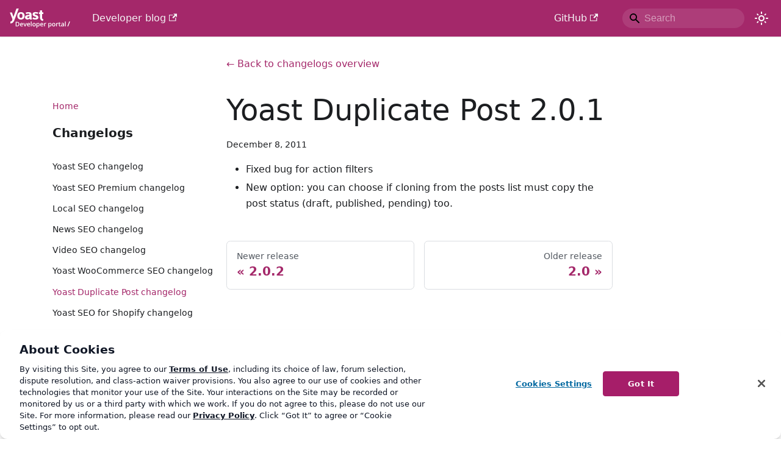

--- FILE ---
content_type: text/html; charset=utf-8
request_url: https://developer.yoast.com/changelog/duplicate-post/2.0.1/
body_size: 4780
content:
<!doctype html>
<html lang="en" dir="ltr" class="blog-wrapper blog-post-page plugin-changelog-plugin plugin-id-duplicate-post" data-has-hydrated="false">
<head>
<meta charset="UTF-8">
<meta name="generator" content="Docusaurus v3.7.0">
<title data-rh="true">Yoast Duplicate Post 2.0.1 changelog | Yoast developer portal</title><meta data-rh="true" name="viewport" content="width=device-width,initial-scale=1"><meta data-rh="true" name="twitter:card" content="summary_large_image"><meta data-rh="true" property="og:url" content="https://developer.yoast.com/changelog/duplicate-post/2.0.1/"><meta data-rh="true" property="og:locale" content="en"><meta data-rh="true" name="docusaurus_locale" content="en"><meta data-rh="true" name="docusaurus_tag" content="default"><meta data-rh="true" name="docsearch:language" content="en"><meta data-rh="true" name="docsearch:docusaurus_tag" content="default"><meta data-rh="true" property="og:title" content="Yoast Duplicate Post 2.0.1 changelog | Yoast developer portal"><meta data-rh="true" name="description" content="This is the changelog for version 2.0.1 of Yoast Duplicate Post."><meta data-rh="true" property="og:description" content="This is the changelog for version 2.0.1 of Yoast Duplicate Post."><meta data-rh="true" property="og:image" content="https://yoast.com/shared-assets/opengraph/?title=Yoast%20Duplicate%20Post%202.0.1"><meta data-rh="true" name="twitter:image" content="https://yoast.com/shared-assets/opengraph/?title=Yoast%20Duplicate%20Post%202.0.1"><meta data-rh="true" property="og:type" content="article"><meta data-rh="true" property="article:published_time" content="2011-12-08T20:00:00.000Z"><link data-rh="true" rel="icon" href="/img/favicon.png"><link data-rh="true" rel="canonical" href="https://developer.yoast.com/changelog/duplicate-post/2.0.1/"><link data-rh="true" rel="alternate" href="https://developer.yoast.com/changelog/duplicate-post/2.0.1/" hreflang="en"><link data-rh="true" rel="alternate" href="https://developer.yoast.com/changelog/duplicate-post/2.0.1/" hreflang="x-default"><link rel="alternate" type="application/rss+xml" href="/changelog/yoast-seo/rss.xml" title="Yoast SEO changelog RSS Feed">
<link rel="alternate" type="application/rss+xml" href="/changelog/yoast-seo-premium/rss.xml" title="Yoast SEO Premium changelog RSS Feed">
<link rel="alternate" type="application/rss+xml" href="/changelog/local-seo/rss.xml" title="Yoast Local SEO changelog RSS Feed">
<link rel="alternate" type="application/rss+xml" href="/changelog/news-seo/rss.xml" title="Yoast News SEO changelog RSS Feed">
<link rel="alternate" type="application/rss+xml" href="/changelog/video-seo/rss.xml" title="Yoast Video SEO changelog RSS Feed">
<link rel="alternate" type="application/rss+xml" href="/changelog/woocommerce-seo/rss.xml" title="Yoast WooCommerce SEO changelog RSS Feed">
<link rel="alternate" type="application/rss+xml" href="/changelog/duplicate-post/rss.xml" title="Yoast Duplicate Post changelog RSS Feed">
<link rel="alternate" type="application/rss+xml" href="/changelog/shopify/rss.xml" title="Yoast SEO for Shopify changelog RSS Feed">
<!-- Google Tag Manager -->
    <script>!function(e,t,a,n){e[n]=e[n]||[],e[n].push({"gtm.start":(new Date).getTime(),event:"gtm.js"});var g=t.getElementsByTagName(a)[0],m=t.createElement(a);m.async=!0,m.src="https://www.googletagmanager.com/gtm.js?id=GTM-NHRB36F",g.parentNode.insertBefore(m,g)}(window,document,"script","dataLayer")</script>
    <!-- End Google Tag Manager -->


<meta property="og:site_name" content="Yoast developer portal">
<script type="application/ld+json">{
	"@context": "https://schema.org",
	"@graph": [
		{
			"@type": "WebSite",
			"@id": "https://developer.yoast.com/#website",
			"url": "https://developer.yoast.com/",
			"name": "Yoast Developer",
			"description": "Docs for Yoast SEO, for everyone",
			"publisher": {
				"@id": "https://yoast.com/#organization"
			},
			"potentialAction": [
				{
					"@type": "SearchAction",
					"target": {
						"@type": "EntryPoint",
						"urlTemplate": "https://developer.yoast.com/search/?q={search_term_string}"
					},
					"query-input": "required name=search_term_string"
				}
			],
			"inLanguage": "en-US",
			"copyrightHolder": {
				"@id": "https://yoast.com/#organization"
			}
		},
		{
			"@type": [
				"Organization",
				"Brand"
			],
			"@id": "https://yoast.com/#organization",
			"name": "Yoast",
			"url": "https://yoast.com/",
			"logo": {
				"@type": "ImageObject",
				"inLanguage": "en-US",
				"@id": "https://yoast.com/#/schema/logo/image/",
				"url": "https://yoast.com/app/uploads/2020/09/Yoast_Icon_SocialMedia_500x500.png",
				"contentUrl": "https://yoast.com/app/uploads/2020/09/Yoast_Icon_SocialMedia_500x500.png",
				"width": 500,
				"height": 500,
				"caption": "Yoast"
			},
			"image": {
				"@id": "https://yoast.com/#/schema/logo/image/"
			},
			"sameAs": [
				"https://yoast.com",
				"https://www.instagram.com/yoast/",
				"https://www.linkedin.com/company/1414157/",
				"https://www.pinterest.com/yoast/",
				"https://www.youtube.com/yoast",
				"https://en.wikipedia.org/wiki/Yoast",
				"https://www.facebook.com/yoast",
				"https://twitter.com/yoast",
				"https://g.co/kgs/4H5sG2",
				"https://g.co/kgs/a9XfUu"
			],
			"founder": {
				"@type": "Person",
				"name": "Joost de Valk",
				"sameAs": "https://en.wikipedia.org/wiki/Joost_de_Valk"
			},
			"foundingDate": "2010-05-01",
			"slogan": "SEO for Everyone",
			"description": "Yoast helps you with your website optimization, whether it be through our widely used SEO software or our online SEO courses: we&#039;re here to help.",
			"legalName": "Yoast BV",
			"parentOrganization": {
				"@type": "Organization",
				"name": "Newfold Digital",
				"description": "Newfold Digital is a leading web presence solutions provider serving millions of small-to-medium businesses globally.",
				"url": "https://newfold.com/",
				"sameAs": [
					"https://newfold.com/"
				],
				"logo": "https://yoast.com/app/uploads/2022/01/newfold-logo.png"
			}
		}
	]
}</script><link rel="stylesheet" href="/assets/css/styles.f8c0a30b.css">
<script src="/assets/js/runtime~main.97a832ec.js" defer="defer"></script>
<script src="/assets/js/main.f69314ce.js" defer="defer"></script>
</head>
<body class="navigation-with-keyboard">
<script>!function(){function t(t){document.documentElement.setAttribute("data-theme",t)}var e=function(){try{return new URLSearchParams(window.location.search).get("docusaurus-theme")}catch(t){}}()||function(){try{return window.localStorage.getItem("theme")}catch(t){}}();t(null!==e?e:"light")}(),function(){try{const n=new URLSearchParams(window.location.search).entries();for(var[t,e]of n)if(t.startsWith("docusaurus-data-")){var a=t.replace("docusaurus-data-","data-");document.documentElement.setAttribute(a,e)}}catch(t){}}()</script><div id="__docusaurus"><link rel="preload" as="image" href="/img/yoast-logo.svg"><div role="region" aria-label="Skip to main content"><a class="skipToContent_fXgn" href="#__docusaurus_skipToContent_fallback">Skip to main content</a></div><nav aria-label="Main" class="navbar navbar--fixed-top navbar--primary"><div class="navbar__inner"><div class="navbar__items"><button aria-label="Toggle navigation bar" aria-expanded="false" class="navbar__toggle clean-btn" type="button"><svg width="30" height="30" viewBox="0 0 30 30" aria-hidden="true"><path stroke="currentColor" stroke-linecap="round" stroke-miterlimit="10" stroke-width="2" d="M4 7h22M4 15h22M4 23h22"></path></svg></button><a class="navbar__brand" href="/"><div class="navbar__logo"><img src="/img/yoast-logo.svg" alt="Yoast Logo" class="themedComponent_mlkZ themedComponent--light_NVdE" height="50px"><img src="/img/yoast-logo.svg" alt="Yoast Logo" class="themedComponent_mlkZ themedComponent--dark_xIcU" height="50px"></div></a><a href="https://developer.yoast.com/blog/" target="_blank" rel="noopener noreferrer" class="navbar__item navbar__link">Developer blog<svg width="13.5" height="13.5" aria-hidden="true" viewBox="0 0 24 24" class="iconExternalLink_nPIU"><path fill="currentColor" d="M21 13v10h-21v-19h12v2h-10v15h17v-8h2zm3-12h-10.988l4.035 4-6.977 7.07 2.828 2.828 6.977-7.07 4.125 4.172v-11z"></path></svg></a></div><div class="navbar__items navbar__items--right"><a href="https://github.com/yoast" target="_blank" rel="noopener noreferrer" class="navbar__item navbar__link">GitHub<svg width="13.5" height="13.5" aria-hidden="true" viewBox="0 0 24 24" class="iconExternalLink_nPIU"><path fill="currentColor" d="M21 13v10h-21v-19h12v2h-10v15h17v-8h2zm3-12h-10.988l4.035 4-6.977 7.07 2.828 2.828 6.977-7.07 4.125 4.172v-11z"></path></svg></a><div class="navbarSearchContainer_Bca1"><div class="navbar__search searchBarContainer_NW3z" dir="ltr"><input placeholder="Search" aria-label="Search" class="navbar__search-input searchInput_YFbd" value=""><div class="loadingRing_RJI3 searchBarLoadingRing_YnHq"><div></div><div></div><div></div><div></div></div></div></div><div class="toggle_vylO colorModeToggle_DEke"><button class="clean-btn toggleButton_gllP toggleButtonDisabled_aARS" type="button" disabled="" title="Switch between dark and light mode (currently light mode)" aria-label="Switch between dark and light mode (currently light mode)" aria-live="polite" aria-pressed="false"><svg viewBox="0 0 24 24" width="24" height="24" class="lightToggleIcon_pyhR"><path fill="currentColor" d="M12,9c1.65,0,3,1.35,3,3s-1.35,3-3,3s-3-1.35-3-3S10.35,9,12,9 M12,7c-2.76,0-5,2.24-5,5s2.24,5,5,5s5-2.24,5-5 S14.76,7,12,7L12,7z M2,13l2,0c0.55,0,1-0.45,1-1s-0.45-1-1-1l-2,0c-0.55,0-1,0.45-1,1S1.45,13,2,13z M20,13l2,0c0.55,0,1-0.45,1-1 s-0.45-1-1-1l-2,0c-0.55,0-1,0.45-1,1S19.45,13,20,13z M11,2v2c0,0.55,0.45,1,1,1s1-0.45,1-1V2c0-0.55-0.45-1-1-1S11,1.45,11,2z M11,20v2c0,0.55,0.45,1,1,1s1-0.45,1-1v-2c0-0.55-0.45-1-1-1C11.45,19,11,19.45,11,20z M5.99,4.58c-0.39-0.39-1.03-0.39-1.41,0 c-0.39,0.39-0.39,1.03,0,1.41l1.06,1.06c0.39,0.39,1.03,0.39,1.41,0s0.39-1.03,0-1.41L5.99,4.58z M18.36,16.95 c-0.39-0.39-1.03-0.39-1.41,0c-0.39,0.39-0.39,1.03,0,1.41l1.06,1.06c0.39,0.39,1.03,0.39,1.41,0c0.39-0.39,0.39-1.03,0-1.41 L18.36,16.95z M19.42,5.99c0.39-0.39,0.39-1.03,0-1.41c-0.39-0.39-1.03-0.39-1.41,0l-1.06,1.06c-0.39,0.39-0.39,1.03,0,1.41 s1.03,0.39,1.41,0L19.42,5.99z M7.05,18.36c0.39-0.39,0.39-1.03,0-1.41c-0.39-0.39-1.03-0.39-1.41,0l-1.06,1.06 c-0.39,0.39-0.39,1.03,0,1.41s1.03,0.39,1.41,0L7.05,18.36z"></path></svg><svg viewBox="0 0 24 24" width="24" height="24" class="darkToggleIcon_wfgR"><path fill="currentColor" d="M9.37,5.51C9.19,6.15,9.1,6.82,9.1,7.5c0,4.08,3.32,7.4,7.4,7.4c0.68,0,1.35-0.09,1.99-0.27C17.45,17.19,14.93,19,12,19 c-3.86,0-7-3.14-7-7C5,9.07,6.81,6.55,9.37,5.51z M12,3c-4.97,0-9,4.03-9,9s4.03,9,9,9s9-4.03,9-9c0-0.46-0.04-0.92-0.1-1.36 c-0.98,1.37-2.58,2.26-4.4,2.26c-2.98,0-5.4-2.42-5.4-5.4c0-1.81,0.89-3.42,2.26-4.4C12.92,3.04,12.46,3,12,3L12,3z"></path></svg></button></div></div></div><div role="presentation" class="navbar-sidebar__backdrop"></div></nav><div id="__docusaurus_skipToContent_fallback" class="main-wrapper mainWrapper_z2l0"><div class="container margin-vert--lg"><div class="row"><aside class="col col--3"><nav class="sidebar_brwN thin-scrollbar" aria-label="Blog recent posts navigation"><ul class="sidebarItemList_QwSx clean-list"><li class="sidebarItem_lnhn"><a aria-current="page" class="sidebarItemLink_yNGZ sidebarItemLinkActive_oSRm" href="/">Home</a></li></ul><div class="sidebarItemTitle_r4Q1 margin-bottom--md">Changelogs</div><ul class="sidebarItemList_QwSx clean-list"><li class="sidebarItem_lnhn"><a class="sidebarItemLink_yNGZ" href="/changelog/yoast-seo/">Yoast SEO changelog</a></li><li class="sidebarItem_lnhn"><a class="sidebarItemLink_yNGZ" href="/changelog/yoast-seo-premium/">Yoast SEO Premium changelog</a></li><li class="sidebarItem_lnhn"><a class="sidebarItemLink_yNGZ" href="/changelog/local-seo/">Local SEO changelog</a></li><li class="sidebarItem_lnhn"><a class="sidebarItemLink_yNGZ" href="/changelog/news-seo/">News SEO changelog</a></li><li class="sidebarItem_lnhn"><a class="sidebarItemLink_yNGZ" href="/changelog/video-seo/">Video SEO changelog</a></li><li class="sidebarItem_lnhn"><a class="sidebarItemLink_yNGZ" href="/changelog/woocommerce-seo/">Yoast WooCommerce SEO changelog</a></li><li class="sidebarItem_lnhn"><a aria-current="page" class="sidebarItemLink_yNGZ sidebarItemLinkActive_oSRm" href="/changelog/duplicate-post/">Yoast Duplicate Post changelog</a></li><li class="sidebarItem_lnhn"><a class="sidebarItemLink_yNGZ" href="/changelog/shopify/">Yoast SEO for Shopify changelog</a></li></ul><div class="sidebarItemTitle_r4Q1 margin-bottom--md">Recent releases</div><ul class="sidebarItemList_QwSx clean-list"><li class="sidebarItem_lnhn"><a class="sidebarItemLink_yNGZ" href="/changelog/duplicate-post/4.5/">4.5</a></li><li class="sidebarItem_lnhn"><a class="sidebarItemLink_yNGZ" href="/changelog/duplicate-post/4.4/">4.4</a></li><li class="sidebarItem_lnhn"><a class="sidebarItemLink_yNGZ" href="/changelog/duplicate-post/4.3/">4.3</a></li><li class="sidebarItem_lnhn"><a class="sidebarItemLink_yNGZ" href="/changelog/duplicate-post/4.2/">4.2</a></li><li class="sidebarItem_lnhn"><a class="sidebarItemLink_yNGZ" href="/changelog/duplicate-post/4.1.2/">4.1.2</a></li><li class="sidebarItem_lnhn"><a class="sidebarItemLink_yNGZ" href="/changelog/duplicate-post/4.1.1/">4.1.1</a></li><li class="sidebarItem_lnhn"><a class="sidebarItemLink_yNGZ" href="/changelog/duplicate-post/4.1/">4.1</a></li><li class="sidebarItem_lnhn"><a class="sidebarItemLink_yNGZ" href="/changelog/duplicate-post/4.0.2/">4.0.2</a></li><li class="sidebarItem_lnhn"><a class="sidebarItemLink_yNGZ" href="/changelog/duplicate-post/4.0.1/">4.0.1</a></li><li class="sidebarItem_lnhn"><a class="sidebarItemLink_yNGZ" href="/changelog/duplicate-post/4.0/">4.0</a></li></ul></nav></aside><main class="col col--7"><a class="changelogOverviewLink_dHD6" href="/changelog/duplicate-post/">← Back to changelogs overview</a><article class="changelogItemContainer_jeDt"><header><h1 class="title_CvKu">Yoast Duplicate Post 2.0.1</h1><div class="container_mt6G margin-vert--md"><time datetime="2011-12-08T20:00:00.000Z">December 8, 2011</time></div></header><div id="__blog-post-container" class="markdown"><ul>
<li>Fixed bug for action filters</li>
<li>New option: you can choose if cloning from the posts list must copy the post status (draft, published, pending) too.</li>
</ul></div></article><nav class="pagination-nav docusaurus-mt-lg" aria-label="Changelog item navigation"><a class="pagination-nav__link pagination-nav__link--prev" href="/changelog/duplicate-post/2.0.2/"><div class="pagination-nav__sublabel">Newer release</div><div class="pagination-nav__label">2.0.2</div></a><a class="pagination-nav__link pagination-nav__link--next" href="/changelog/duplicate-post/2.0/"><div class="pagination-nav__sublabel">Older release</div><div class="pagination-nav__label">2.0</div></a></nav></main></div></div></div><footer class="footer footer--dark"><div class="container container-fluid"><div class="row footer__links"><div class="col footer__col"><div class="footer__title">Yoast elsewhere</div><ul class="footer__items clean-list"><li class="footer__item"><a href="https://yoast.com/seo-blog/" target="_blank" rel="noopener noreferrer" class="footer__link-item">SEO blog<svg width="13.5" height="13.5" aria-hidden="true" viewBox="0 0 24 24" class="iconExternalLink_nPIU"><path fill="currentColor" d="M21 13v10h-21v-19h12v2h-10v15h17v-8h2zm3-12h-10.988l4.035 4-6.977 7.07 2.828 2.828 6.977-7.07 4.125 4.172v-11z"></path></svg></a></li><li class="footer__item"><a href="https://yoast.com/about-us/" target="_blank" rel="noopener noreferrer" class="footer__link-item">About us<svg width="13.5" height="13.5" aria-hidden="true" viewBox="0 0 24 24" class="iconExternalLink_nPIU"><path fill="currentColor" d="M21 13v10h-21v-19h12v2h-10v15h17v-8h2zm3-12h-10.988l4.035 4-6.977 7.07 2.828 2.828 6.977-7.07 4.125 4.172v-11z"></path></svg></a></li><li class="footer__item"><a href="https://yoast.com/jobs/" target="_blank" rel="noopener noreferrer" class="footer__link-item">Work at Yoast<svg width="13.5" height="13.5" aria-hidden="true" viewBox="0 0 24 24" class="iconExternalLink_nPIU"><path fill="currentColor" d="M21 13v10h-21v-19h12v2h-10v15h17v-8h2zm3-12h-10.988l4.035 4-6.977 7.07 2.828 2.828 6.977-7.07 4.125 4.172v-11z"></path></svg></a></li><li class="footer__item"><a href="https://yoast.com/help/" target="_blank" rel="noopener noreferrer" class="footer__link-item">Help center<svg width="13.5" height="13.5" aria-hidden="true" viewBox="0 0 24 24" class="iconExternalLink_nPIU"><path fill="currentColor" d="M21 13v10h-21v-19h12v2h-10v15h17v-8h2zm3-12h-10.988l4.035 4-6.977 7.07 2.828 2.828 6.977-7.07 4.125 4.172v-11z"></path></svg></a></li><li class="footer__item"><a href="https://yoast.com/academy/" target="_blank" rel="noopener noreferrer" class="footer__link-item">SEO training<svg width="13.5" height="13.5" aria-hidden="true" viewBox="0 0 24 24" class="iconExternalLink_nPIU"><path fill="currentColor" d="M21 13v10h-21v-19h12v2h-10v15h17v-8h2zm3-12h-10.988l4.035 4-6.977 7.07 2.828 2.828 6.977-7.07 4.125 4.172v-11z"></path></svg></a></li></ul></div><div class="col footer__col"><div class="footer__title">Products</div><ul class="footer__items clean-list"><li class="footer__item"><a href="https://yoast.com/product/yoast-seo-premium-wordpress/" target="_blank" rel="noopener noreferrer" class="footer__link-item">Yoast SEO Premium<svg width="13.5" height="13.5" aria-hidden="true" viewBox="0 0 24 24" class="iconExternalLink_nPIU"><path fill="currentColor" d="M21 13v10h-21v-19h12v2h-10v15h17v-8h2zm3-12h-10.988l4.035 4-6.977 7.07 2.828 2.828 6.977-7.07 4.125 4.172v-11z"></path></svg></a></li><li class="footer__item"><a href="https://yoast.com/product/yoast-seo-shopify/" target="_blank" rel="noopener noreferrer" class="footer__link-item">Yoast SEO for Shopify<svg width="13.5" height="13.5" aria-hidden="true" viewBox="0 0 24 24" class="iconExternalLink_nPIU"><path fill="currentColor" d="M21 13v10h-21v-19h12v2h-10v15h17v-8h2zm3-12h-10.988l4.035 4-6.977 7.07 2.828 2.828 6.977-7.07 4.125 4.172v-11z"></path></svg></a></li><li class="footer__item"><a href="https://yoast.com/product/yoast-woocommerce-seo/" target="_blank" rel="noopener noreferrer" class="footer__link-item">Yoast WooCommerce SEO<svg width="13.5" height="13.5" aria-hidden="true" viewBox="0 0 24 24" class="iconExternalLink_nPIU"><path fill="currentColor" d="M21 13v10h-21v-19h12v2h-10v15h17v-8h2zm3-12h-10.988l4.035 4-6.977 7.07 2.828 2.828 6.977-7.07 4.125 4.172v-11z"></path></svg></a></li></ul></div><div class="col footer__col"><div class="footer__title">Legal</div><ul class="footer__items clean-list"><li class="footer__item"><a href="https://yoast.com/terms-of-service/" target="_blank" rel="noopener noreferrer" class="footer__link-item">Terms of Service<svg width="13.5" height="13.5" aria-hidden="true" viewBox="0 0 24 24" class="iconExternalLink_nPIU"><path fill="currentColor" d="M21 13v10h-21v-19h12v2h-10v15h17v-8h2zm3-12h-10.988l4.035 4-6.977 7.07 2.828 2.828 6.977-7.07 4.125 4.172v-11z"></path></svg></a></li><li class="footer__item"><a href="https://yoast.com/privacy-policy/" target="_blank" rel="noopener noreferrer" class="footer__link-item">Privacy policy<svg width="13.5" height="13.5" aria-hidden="true" viewBox="0 0 24 24" class="iconExternalLink_nPIU"><path fill="currentColor" d="M21 13v10h-21v-19h12v2h-10v15h17v-8h2zm3-12h-10.988l4.035 4-6.977 7.07 2.828 2.828 6.977-7.07 4.125 4.172v-11z"></path></svg></a></li><li class="footer__item"><a href="https://yoast.com/refund-policy/" target="_blank" rel="noopener noreferrer" class="footer__link-item">Refund policy<svg width="13.5" height="13.5" aria-hidden="true" viewBox="0 0 24 24" class="iconExternalLink_nPIU"><path fill="currentColor" d="M21 13v10h-21v-19h12v2h-10v15h17v-8h2zm3-12h-10.988l4.035 4-6.977 7.07 2.828 2.828 6.977-7.07 4.125 4.172v-11z"></path></svg></a></li></ul></div></div><div class="footer__bottom text--center"><div class="footer__copyright">Copyright © 2026 Yoast BV. Built with Docusaurus.</div></div></div></footer></div>
<!-- Google Tag Manager (noscript) -->
    <noscript><iframe src="https://www.googletagmanager.com/ns.html?id=GTM-NHRB36F" height="0" width="0" style="display:none;visibility:hidden"></iframe></noscript>
    <!-- End Google Tag Manager (noscript) --><script>(function(){function c(){var b=a.contentDocument||a.contentWindow.document;if(b){var d=b.createElement('script');d.innerHTML="window.__CF$cv$params={r:'9c13f3f2aa36d806',t:'MTc2ODk2ODUzMi4wMDAwMDA='};var a=document.createElement('script');a.nonce='';a.src='/cdn-cgi/challenge-platform/scripts/jsd/main.js';document.getElementsByTagName('head')[0].appendChild(a);";b.getElementsByTagName('head')[0].appendChild(d)}}if(document.body){var a=document.createElement('iframe');a.height=1;a.width=1;a.style.position='absolute';a.style.top=0;a.style.left=0;a.style.border='none';a.style.visibility='hidden';document.body.appendChild(a);if('loading'!==document.readyState)c();else if(window.addEventListener)document.addEventListener('DOMContentLoaded',c);else{var e=document.onreadystatechange||function(){};document.onreadystatechange=function(b){e(b);'loading'!==document.readyState&&(document.onreadystatechange=e,c())}}}})();</script></body>
</html>

--- FILE ---
content_type: application/javascript
request_url: https://developer.yoast.com/assets/js/a8a5a070.c8ff6426.js
body_size: 334
content:
"use strict";(self.webpackChunkdeveloper_v_2=self.webpackChunkdeveloper_v_2||[]).push([[75864],{547686:(t,e,o)=>{o.r(e),o.d(e,{assets:()=>c,contentTitle:()=>i,default:()=>p,frontMatter:()=>r,metadata:()=>n,toc:()=>l});var n=o(231693),s=o(474848),a=o(28453);const r={title:"2.0.1",keywords:["Yoast Duplicate Post"],date:"2011-12-08T20:00"},i="Yoast Duplicate Post 2.0.1",c={authorsImageUrls:[]},l=[];function u(t){const e={li:"li",ul:"ul",...(0,a.R)(),...t.components};return(0,s.jsxs)(e.ul,{children:["\n",(0,s.jsx)(e.li,{children:"Fixed bug for action filters"}),"\n",(0,s.jsx)(e.li,{children:"New option: you can choose if cloning from the posts list must copy the post status (draft, published, pending) too."}),"\n"]})}function p(t={}){const{wrapper:e}={...(0,a.R)(),...t.components};return e?(0,s.jsx)(e,{...t,children:(0,s.jsx)(u,{...t})}):u(t)}},28453:(t,e,o)=>{o.d(e,{R:()=>r,x:()=>i});var n=o(296540);const s={},a=n.createContext(s);function r(t){const e=n.useContext(a);return n.useMemo((function(){return"function"==typeof t?t(e):{...e,...t}}),[e,t])}function i(t){let e;return e=t.disableParentContext?"function"==typeof t.components?t.components(s):t.components||s:r(t.components),n.createElement(a.Provider,{value:e},t.children)}},231693:t=>{t.exports=JSON.parse('{"permalink":"/changelog/duplicate-post/2.0.1","source":"@site/changelog/source/duplicate-post/2.0.1.md","title":"2.0.1","description":"* Fixed bug for action filters","date":"2011-12-08T20:00:00.000Z","tags":[],"hasTruncateMarker":false,"authors":[],"frontMatter":{"title":"2.0.1","keywords":["Yoast Duplicate Post"],"date":"2011-12-08T20:00"},"unlisted":false,"prevItem":{"title":"2.0.2","permalink":"/changelog/duplicate-post/2.0.2"},"nextItem":{"title":"2.0","permalink":"/changelog/duplicate-post/2.0"},"listPageLink":"/changelog/duplicate-post/page/4"}')}}]);

--- FILE ---
content_type: application/javascript
request_url: https://developer.yoast.com/assets/js/adcfb610.ed6d55c9.js
body_size: -202
content:
"use strict";(self.webpackChunkdeveloper_v_2=self.webpackChunkdeveloper_v_2||[]).push([[68808],{821026:e=>{e.exports=JSON.parse('{"title":"Recent releases","items":[{"title":"4.5","permalink":"/changelog/duplicate-post/4.5","unlisted":false,"date":"2022-06-28T19:00:00.000Z"},{"title":"4.4","permalink":"/changelog/duplicate-post/4.4","unlisted":false,"date":"2022-01-25T17:00:00.000Z"},{"title":"4.3","permalink":"/changelog/duplicate-post/4.3","unlisted":false,"date":"2021-12-14T18:00:00.000Z"},{"title":"4.2","permalink":"/changelog/duplicate-post/4.2","unlisted":false,"date":"2021-11-18T20:00:00.000Z"},{"title":"4.1.2","permalink":"/changelog/duplicate-post/4.1.2","unlisted":false,"date":"2021-03-23T19:00:00.000Z"},{"title":"4.1.1","permalink":"/changelog/duplicate-post/4.1.1","unlisted":false,"date":"2021-01-27T20:00:00.000Z"},{"title":"4.1","permalink":"/changelog/duplicate-post/4.1","unlisted":false,"date":"2021-01-27T19:00:00.000Z"},{"title":"4.0.2","permalink":"/changelog/duplicate-post/4.0.2","unlisted":false,"date":"2021-01-14T20:00:00.000Z"},{"title":"4.0.1","permalink":"/changelog/duplicate-post/4.0.1","unlisted":false,"date":"2021-01-12T17:00:00.000Z"},{"title":"4.0","permalink":"/changelog/duplicate-post/4.0","unlisted":false,"date":"2021-01-12T16:00:00.000Z"}]}')}}]);

--- FILE ---
content_type: application/javascript
request_url: https://developer.yoast.com/assets/js/b2752d4f.6cd376d4.js
body_size: -177
content:
"use strict";(self.webpackChunkdeveloper_v_2=self.webpackChunkdeveloper_v_2||[]).push([[39103],{840652:e=>{e.exports=JSON.parse('{"name":"changelog-plugin","id":"duplicate-post"}')}}]);

--- FILE ---
content_type: application/javascript
request_url: https://developer.yoast.com/assets/js/aa96519c.74932b71.js
body_size: -335
content:
"use strict";(self.webpackChunkdeveloper_v_2=self.webpackChunkdeveloper_v_2||[]).push([[59758],{666181:e=>{e.exports=JSON.parse('{"blogBasePath":"/changelog/duplicate-post/","blogTitle":"Yoast Duplicate Post changelog","authorsListPath":"/changelog/duplicate-post/authors"}')}}]);

--- FILE ---
content_type: image/svg+xml
request_url: https://developer.yoast.com/img/yoast-logo.svg
body_size: 1587
content:
<svg role="img" aria-hidden="true" focusable="false" xmlns="http://www.w3.org/2000/svg" viewBox="0 0 900.75 292"><defs/><path fill="#fff" d="M166.31 54c-38.63 0-54.09 25.93-54.09 54.81 0 30 15.23 56 54.09 56s54-27.16 53.93-54.19C220.15 77.67 203.49 54 166.31 54zm-23.41 56.45c.94-38.63 30.62-38.6 40.53-24.75 9 12.61 10.89 55.73-17.12 55.42-12.9-.12-23.03-8.87-23.41-30.67zM479.68 138V82h20V57.7h-20V28.36h-30.9V57.7H433.1V82h15.68v52.79c0 30 20.92 47.84 43 51.53l9.22-24.84c-12.87-1.64-21.2-11.25-21.32-23.48zM323.75 129.11V87a43.67 43.67 0 00-.24-4.38c-2.68-34-50.95-33.92-88.34-20.87L246 83.53C270.32 72 284.89 75 290 80.64l.38.45a.21.21 0 000 .06c2.6 3.51 2 9 2 13.39-31.81 0-65.67 4.23-65.67 39.12 0 26.52 33.23 43.59 68 18.3l5.16 12.44h29.76c-2.7-14.6-5.88-27.11-5.88-35.29zm-31.13-.24c-24.48 27.39-46.89 1.61-23.94-9.64 6.76-2.3 15.93-2.4 23.94-2.4zM371.25 84.77c0-10.36 16.6-15.21 42.77-3.26l9.05-22c-35.22-10.65-83.32-11.61-83.64 25.24-.14 17.65 11.18 27.15 27.49 33.21 11.29 4.2 27.6 6.38 27.55 15.37-.06 11.75-25.34 13.55-48.35-2.25l-9.3 23.83c31.38 15.62 89.75 16.06 89.44-23.09-.26-38.68-55.01-32.05-55.01-47.05zM99.16 1l-44.8 124.43-21.45-67.19H1L36.72 150a33.41 33.41 0 010 24.3c-4 10.24-10.64 19-26.83 21.18v27.21c31.53 0 48.58-19.39 63.79-61.88L133.3 1zM143.2 232.57q0 16.88-9.37 25.81t-27 8.93H87.76v-68.18h21.08q16.27 0 25.32 8.77t9.04 24.67zm-11.75.37q0-24.48-22.89-24.48h-9.65v49.47h7.92q24.63 0 24.62-24.99zM178.25 268.24q-12 0-18.82-7t-6.78-19.33q0-12.63 6.29-19.86t17.3-7.23q10.22 0 16.14 6.2t5.92 17.07V244h-34.37q.24 7.51 4.06 11.54t10.77 4a39.44 39.44 0 008.51-.87 44.13 44.13 0 008.47-2.87v8.91a33.57 33.57 0 01-8.12 2.71 50.43 50.43 0 01-9.37.82zm-2-45.14a11 11 0 00-8.37 3.31c-2.09 2.21-3.35 5.43-3.75 9.65h23.41q-.09-6.39-3.08-9.67a10.53 10.53 0 00-8.22-3.29zM221.55 267.31L202 215.73h11.57l10.49 30a59.19 59.19 0 013.26 12.21h.37a82.86 82.86 0 013.27-12.21l10.49-30h11.66l-19.68 51.58zM282.47 268.24q-12 0-18.82-7t-6.78-19.33q0-12.63 6.3-19.86t17.29-7.23q10.21 0 16.14 6.2t5.92 17.07V244h-34.37q.24 7.51 4.06 11.54t10.77 4a39.37 39.37 0 008.51-.87 44.13 44.13 0 008.47-2.87v8.91a33.57 33.57 0 01-8.12 2.71 50.43 50.43 0 01-9.37.82zm-2-45.14a11 11 0 00-8.37 3.31q-3.13 3.32-3.75 9.65h23.41q-.09-6.39-3.08-9.67a10.53 10.53 0 00-8.22-3.29zM325 267.31h-11v-72.56h11zM385.43 241.43q0 12.63-6.48 19.72t-18.05 7.09a24.69 24.69 0 01-12.77-3.24 21.53 21.53 0 01-8.54-9.37 32 32 0 01-3-14.17q0-12.56 6.44-19.59t18.14-7q11.19 0 17.71 7.2t6.55 19.36zm-37.54 0q0 17.85 13.2 17.86t13.06-17.86q0-17.69-13.15-17.68-6.9 0-10 4.57t-3.11 13.11zM423.23 268.24q-9.8 0-15.21-7h-.65c.44 4.35.65 7 .65 7.92v21.13h-10.95v-74.56h8.86q.38 1.46 1.54 6.9h.53q5.13-7.83 15.39-7.83 9.66 0 15 7t5.39 19.64q0 12.63-5.48 19.72t-15.07 7.08zm-2.66-44.49q-6.52 0-9.54 3.83t-3 12.21v1.64q0 9.42 3 13.63t9.75 4.23a9.89 9.89 0 008.76-4.67q3.08-4.67 3.08-13.29t-3.05-13.12a10.2 10.2 0 00-9-4.46zM478.13 268.24q-12 0-18.81-7t-6.78-19.33q0-12.63 6.29-19.86t17.3-7.23q10.22 0 16.13 6.2t5.93 17.07V244h-34.37q.24 7.51 4.06 11.54t10.77 4a39.51 39.51 0 008.51-.87 44 44 0 008.46-2.87v8.91a33.5 33.5 0 01-8.11 2.71 50.55 50.55 0 01-9.38.82zm-2-45.14a11 11 0 00-8.37 3.31q-3.15 3.32-3.75 9.65h23.4q-.09-6.39-3.07-9.67a10.54 10.54 0 00-8.21-3.29zM535.84 214.8a26.43 26.43 0 015.46.47l-1.08 10.21a20.32 20.32 0 00-4.85-.56 14 14 0 00-10.65 4.29 15.5 15.5 0 00-4.08 11.14v27h-11v-51.62h8.58l1.45 9.1h.56a20.51 20.51 0 016.77-7.33 15.91 15.91 0 018.84-2.7zM599.91 268.24q-9.78 0-15.2-7h-.65q.65 6.53.65 7.92v21.13h-11v-74.56h8.86c.25 1 .77 3.27 1.54 6.9h.56q5.13-7.83 15.39-7.83 9.64 0 15 7t5.38 19.64q0 12.63-5.47 19.72t-15.06 7.08zm-2.65-44.49c-4.36 0-7.53 1.28-9.54 3.83s-3 6.62-3 12.21v1.64q0 9.42 3 13.63t9.74 4.23a9.89 9.89 0 008.77-4.67q3.07-4.67 3.08-13.29t-3.06-13.12a10.18 10.18 0 00-8.99-4.46zM678 241.43q0 12.63-6.48 19.72t-18 7.09a24.7 24.7 0 01-12.78-3.24 21.51 21.51 0 01-8.53-9.37 31.91 31.91 0 01-3-14.17q0-12.56 6.44-19.59t18.14-7q11.19 0 17.72 7.2t6.49 19.36zm-37.53 0q0 17.85 13.19 17.86t13.06-17.86q0-17.69-13.15-17.68-6.9 0-10 4.57t-3.06 13.11zM715.84 214.8a26.43 26.43 0 015.46.47l-1.08 10.21a20.32 20.32 0 00-4.85-.56 14 14 0 00-10.65 4.29 15.5 15.5 0 00-4.08 11.14v27h-11v-51.62h8.58l1.45 9.1h.55a20.53 20.53 0 016.7-7.33 15.91 15.91 0 018.92-2.7zM749.11 259.38a26.58 26.58 0 008-1.26v8.25a22.09 22.09 0 01-4.68 1.33 32.2 32.2 0 01-6 .54q-15.57 0-15.57-16.42V224h-7v-4.85l7.56-4 3.73-10.91h6.76v11.47h14.69V224h-14.67v27.61q0 4 2 5.85a7.23 7.23 0 005.18 1.92zM798.75 267.31l-2.19-7.19h-.37a21.23 21.23 0 01-7.51 6.42 23.83 23.83 0 01-9.7 1.7q-7.61 0-11.87-4.11t-4.26-11.61q0-8 5.92-12t18-4.43l8.91-.28V233c0-3.29-.77-5.76-2.31-7.39s-3.92-2.45-7.16-2.45a24.7 24.7 0 00-7.6 1.17 57.67 57.67 0 00-7 2.75l-3.55-7.83a38.13 38.13 0 019.19-3.34 42.41 42.41 0 019.42-1.14q9.84 0 14.85 4.29t5 13.48v34.74zm-16.32-7.47a13.58 13.58 0 009.58-3.33q3.62-3.33 3.62-9.35v-4.48L789 243q-7.74.28-11.26 2.59a7.89 7.89 0 00-3.52 7.07 6.92 6.92 0 002 5.34c1.42 1.22 3.47 1.84 6.21 1.84zM831.88 267.31h-11v-72.56h11zM896.45 194.75h-12.69l-27.52 72.56h12.53l27.68-72.56z"/></svg>